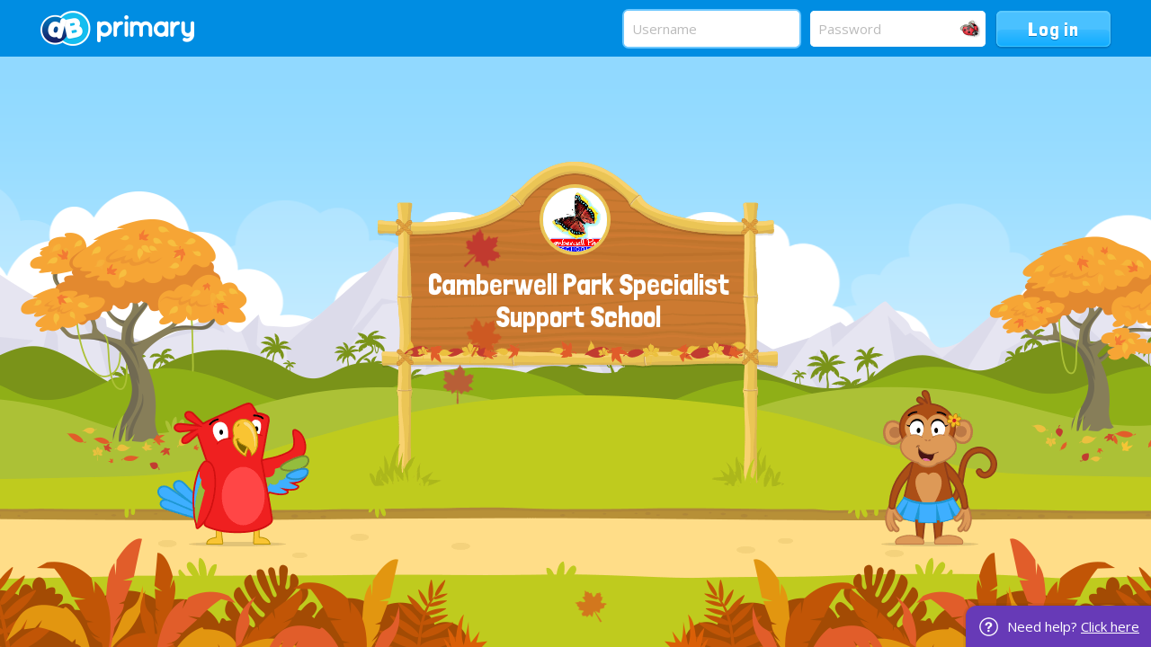

--- FILE ---
content_type: text/html;charset=UTF-8
request_url: https://camberwellpark.manchester.sch.uk/manchester/primary/camberwellpark/arenas/schoolwebsite/calendar/CookiePolicy.action?backto=http://crecso-ab296.blogspot.com/
body_size: 4531
content:
























	
	
	
<!DOCTYPE html>
	<html xmlns="http://www.w3.org/1999/xhtml" class="no-touch ">
		<head>
			
			
			<script>
				var DB = DB || {};
				DB.actionPath = "/service/util/login";
			</script>
			
			<meta http-equiv="Content-Type" content="text/html;charset=utf-8" />
			

            

			
				<!--[if IE]>
					<link rel="shortcut icon" type="image/vnd.microsoft.icon" href="/service/util/me?size=icon&amp;o=manchester%2Fprimary%2Fcamberwellpark&amp;format=ico" />
				<![endif]-->
				<!--[if !IE]>-->
					<link rel="icon" type="image/png" href="/service/util/me?size=icon&amp;o=manchester%2Fprimary%2Fcamberwellpark" />
				<!--<![endif]-->	
		
				
			
		
			
				<title>Login to Camberwell Park Specialist Support School</title>
			

			
				
				<link id="standard_blue_login" href="/service/util/custom/themecss?path=primary/ks1&skin=standard&style=blue&actionUrl=/service/util/custom&stage=login&browser=Chrome&version=95-555" type="text/css" rel="stylesheet" title="standard_blue" />
				
			
			
			
			
				<meta name="ROBOTS" content="NOINDEX, FOLLOW">
			

			<link href='//fonts.googleapis.com/css?family=Londrina+Solid|Open+Sans' rel='stylesheet' type='text/css'>

			<script type="text/javascript" src="/service/util/custom/javascript/versioned/jquery-1.11.1.min.js"></script>
			<script type="text/javascript" src="/service/util/custom/javascript/jquery.loader.js"></script>
			
<!-- 
	<style>
	body:after {
	    content: " Need help? Contact our staff support team on 03334 559434 ";
	    right: 0;
	    text-align: center;
	    padding: 11px 13px 11px 46px;
	    color: #fff;
	    background: url(/service/util/custom/images/primary/login/help.png) no-repeat 15px 13px rgb(103, 58, 183);
	    background-size: 21px;
	    pointer-events: none;
	    position: fixed;
	    bottom: 0;
	    border-radius: 12px 0 0 0;
	    box-shadow: rgba(0, 0, 0, 0.05) 0 0 0 3px, rgba(0, 0, 0, 0.07) 0 0 0 1px;
	    z-index: 9999;
	    line-height: 23px;
	    font-size: 15px;
	    font-family: "Open Sans", Arial, Helvetica, sans-serif;
	}
	</style> 
 -->
		
			
			<script type="text/javascript">
				jQuery(document).ready(function() {
					var isTouch = jQuery('html').hasClass('touch');
					var jBody = jQuery('body');
					if (window.location !== window.parent.location && window.name == 'assignmentReview') {
						parent.jQuery('body').trigger('iFrameLoaded');
						jBody.addClass('assignment-review').css({
							'min-height': 'auto'
						})
					} else if (isTouch && jBody.hasClass('assignment-review') ){
						
						jBody.find('.assessment_container').hide();
						jBody.on('iFrameLoaded', function(){
							jBody.find('.assessment_container').show();							
						})
					}
				});	
			</script>
		</head>
		
		<body id="login" class=" dbprimary ">
			<div class="background_overlay ">
				<div class="background_animation">  
  					<div class="background_animation_1"></div>  
				</div>				
			</div>
			
			<span style="position:absolute"><a name="cont" id="cont">&nbsp;</a></span>
			
			<div id="login_title_container" class="Login">	
				<span id="login_title" class="login_title login_title_left">
					<span class="login_title_right"></span>
				</span>
			</div>
			<div class="season autumn Login">
				<div id="login_background" class="">
					<div>
						
							<div>
								<div>
									
		<a href="https://neweratech.co.uk" class="dbprimary_logo">New Era Technology</a>

	
								</div>
							</div>
						
					</div>
				</div>
				
				<div class="top-bar">
					<div class="wrapper">
						<div class="grid_12">
							<div class="left">
								<a class="logo" href="#"><img src="/service/util/custom/images/primary/login/2014/logo.png"/></a>
							</div>
							<div class="right">
								<div class="login-form">
									
										
										
										
										
									
									<form method="post" autocomplete="off" name="loginform" action="/service/util/login/Login.action" id="loginform" onsubmit="return doLogin()">
						      			<input name="theme" type="hidden" value="primary_ks1/standard/blue" />
						      			<input name="path" type="hidden" value="manchester/primary/camberwellpark" />
					      				<input name="why" type="hidden" value="" />
					      				<input name="attempt" type="hidden" value="0" />
					      				<div class="inputs">
						      				
												<input autocorrect="off" data-schoolid="307131630" spellcheck="false" name="username" id="displayUsername" placeholder="Username" type="text" class="input_login" autocapitalize="off" />
								        		
								        			<a href="#" class="picture-login-link" title="Login with pictures">
								        				Picture Login
								        			</a>
								        		
								        	
								        	
							        		
											<input autocomplete="off" name="password" placeholder="Password" type="password" class="input_login maskedPassword" />
							        	</div>
							        	<div class="actions">
											<input name="login" id="loginButton" type="submit" value="Log in" />
											
									  		<input name="loginUrl" type="hidden" value="/manchester/primary/camberwellpark/arenas/schoolwebsite/calendar/CookiePolicy.action?backto=http://crecso-ab296.blogspot.com/" />
								    		
								    		




<div class="loading">
	<svg version="1.1" xmlns="http://www.w3.org/2000/svg" xmlns:xlink="http://www.w3.org/1999/xlink" x="0px" y="0px" width="50px" height="50px" viewBox="0 0 50 50" style="margin:auto; position:absolute; top:0; right:0; bottom:0; left: 0; max-height:100%; max-width:100%;" xml:space="preserve">
		<path fill="#239BFF" d="M25.251,6.461c-10.318,0-18.683,8.365-18.683,18.683h4.068c0-8.071,6.543-14.615,14.615-14.615V6.461z" transform="rotate(55.8288 25 25)"></path>
	</svg>
</div>
										</div>
						    		<div style="display: none;"><input type="hidden" name="_sourcePage" value="wcHE-eh0cpxIRL01aidFlInfGqMMiF6VI0Hoa7lpmgVzCfVfhGv0_mRMbFeFxBpq" /><input type="hidden" name="__fp" value="U0rjec-tYa4=" /></div></form>
								</div> 
							</div>
						</div>
					</div>
				</div>
				
				 
					<div id="parallax" class="login-overlay">
						<div id="login-overlay1" class="overlay"></div>
						<div id="login-overlay2" class="overlay"></div>
						<div id="login-overlay3" class="overlay"></div>
						<div id="login-overlay4" class="overlay">
							<div class="leaf-fall">
								<div class="leaf-rotate">
									<div class="leaf-sprite"></div>
								</div>
							</div>
						</div>
						<div id="login-overlay5" class="overlay">
							<span class="login_title_content">
								
									
									<p class="school_logo_container">
										
											




































	



	









	
		
		
	
		<img id="school_logo" src="/service/util/me?u=3430946&amp;size=largeFrameless"  alt="camberwellpark" title="camberwellpark"    data-user="3430946" />
	
	

										
						      			<span id="schoolTitle">
											
												<a href="http://camberwellpark.manchester.sch.uk/manchester/primary/camberwellpark" class="hover">
													Camberwell Park Specialist Support School
												</a>
												
											
										</span>
									</p>
															
								
							</span>
							<div class="animation"></div>
						</div>
						<div id="login-overlay6" class="overlay"></div>
					</div>
					<div class="leaf-animation">
						<div class="leaf-movement">
							<div class="leaf-path">
								<div class="leaf-steps"></div>
							</div>
							<div class="leaf-path one">
								<div class="leaf-steps"></div>
							</div>
							<div class="leaf-path two">
								<div class="leaf-steps"></div>
							</div>
							<div class="leaf-path three">
								<div class="leaf-steps"></div>
							</div>
						</div>
					</div>
				

				
	
	
			</div>
			
			<div style="right: 0; text-align: center; padding: 11px 13px 11px 46px; color: #fff; background: url(/service/util/custom/images/primary/login/help.png) no-repeat 15px 13px rgb(103, 58, 183);
            background-size: 21px;  position: fixed; bottom: 0; border-radius: 12px 0 0 0; box-shadow: rgba(0, 0, 0, 0.05) 0 0 0 3px, rgba(0, 0, 0, 0.07) 0 0 0 1px;
            z-index: 10000; line-height: 23px; font-size: 15px; font-family: 'Open Sans', Arial, Helvetica, sans-serif;">
                Need help? <a href="https://dbservices-dbla.secure-dbprimary.com/dbla/primary/dbservices/arenas/troubleloggingin" target="_blank" style="color: #fff;">Click here</a>
            </div>
			
			

			<script type="text/javascript">

				function replaceSchoolName() {
					document.loginform.path.value = "";
					var logo = document.getElementById("school_logo")
					if (logo) {
						logo.style.display = "none";
					}
					document.getElementById("title").style.display = "none";
					document.getElementById("schoolname_dialog").style.visibility = "hidden";
					document.loginform.username.value = "";
					initializeFields();
				}

				var loginEnabled = true;
				
				function doLogin() {

					if (loginEnabled) {
						loginEnabled = false;
						return true;
					}
					return false;
				}
				
				jQuery(document).ready(function() {
					jQuery('#loginform').on('submit', function() {
						jQuery(this).addClass("logging-in-animation");
					});
				});

			</script>
			
			
				
					<script type="text/javascript" src="/js/compiled/login.parallax.password-9.5.js"></script>
				
			
				
				
				
					
					<script type="text/javascript">

                        jQuery(document).ready(function() {
                        	var maskedPassword = jQuery('.maskedPassword');
                            var cleanCopy = maskedPassword.clone();
                            var enableMask = Cookie.readCookie("showPassword") != null;

                            //jQuery('.login-form .inputs').append('');

							jQuery('.login-form .inputs').append('<div class="removePasswordMask" title="Show Password"></div>');

                            jQuery(".removePasswordMask").click(function() {
                                jQuery(this).toggleClass('smartmode');
                                if(jQuery(this).hasClass('smartmode')) {
                                	var passwordField = jQuery("input[type=password]");
                                	var newMaskedPassword = cleanCopy.clone();
                                    newMaskedPassword.val(passwordField.val());
                                    passwordField.replaceWith(newMaskedPassword);
                                    newMaskedPassword.myPass();
                                	newMaskedPassword.attr("placeholder", "Password");
                                    jQuery(this).attr("title", "Hide Password");
                                    Cookie.createCookie("showPassword","true");
                                } else {
                                    jQuery("input.maskedPassword").remove();
                                    jQuery("input[name=password][type=hidden]").attr("type", "password");
                                    jQuery(this).attr("title", "");
                                    Cookie.eraseCookie("showPassword");
                                }
                                focusField(jQuery("input[type=text][name=tmp_password], input[type=password][name=password]"));
                            });

                            if (enableMask) {
                            	jQuery(".removePasswordMask").click();
                            }
                        });
		
					</script>
				
			
				<script type="text/javascript">
				
					jQuery(document).ready(function() {
						
					    var $field = $("#displayUsername");
					    
						if(jQuery.trim($field.val()).length > 0) {
							$field = jQuery("input[type=text][name=tmp_password], input[type=password][name=password]");
						}
						
						focusField($field);
					});
					
					function focusField(field) {
						field.focus();
						var val = field.val();
						field.val('').val(val);
					}
				
				</script>

				
					<script type="text/javascript">
					
						jQuery(document).ready(function() {
						  
						  var mp = jQuery("#parallax");
	
						  jQuery(".overlay").parallax(
						    {
						      mouseport : jQuery('#parallax'),
						      yparallax : false
						    },
						    {xparallax : 0.008, xorigin : 0.5}, //#login-overlay4
						    {xparallax : 0.013, xorigin : 0.5}, //#login-overlay5
						    {xparallax : 0.025, xorigin : 0.5}, //#login-overlay6
						    {xparallax : 0.05, xorigin : 0.5}, //#login-overlay7
						    {xparallax : 0.1, xorigin : 0.5}, //#login-overlay8
						    {xparallax : 0.3, xorigin : 0.5} //#login-overlay9
						  )
						  .trigger({type : 'freeze', x : 0.5, decay: 0});
	
						  var onFirstEnter = function() {
						    mp.off("mouseenter", onFirstEnter);
						    jQuery(".overlay").trigger({type : 'unfreeze'});
						  }
						  mp.on("mouseenter", onFirstEnter);
						});
						
					</script>
				
			

			<script type="text/javascript">
				jQuery(document).ready(function() {			
				    var $field = $("#displayUsername");
				    
				    
					    var timeout;
						
						function updatePictureLoginPopup(data) {
							if (data.userPath) jQuery('#login_error').remove();
							jQuery('.picture-login-link')
									.removeClass('animals fruit hcshapes')
									.attr('href', data.userPath)
									.attr('title', data.loginLabel ? "Login with " + (data.loginLabel).toLowerCase() : "")
									.addClass(data.loginClass)
									.toggleClass('active', typeof data.pictureLogin != "undefined" ? data.pictureLogin : false);
						}
						
						if(jQuery.trim($field.val()).length == 0) {
							$field.on('keyup', function(event) {
								if (timeout != null) {
									clearTimeout(timeout);
								}
								var val = $field.val();
								
								if (val.length > 3) {
									timeout = setTimeout(function() {
										var cache = $field.data('lookupcache');
										
										if (!cache) {
											$field.data('lookupcache', cache = {});
										}
										
										if (cache[val]) {
											updatePictureLoginPopup(cache[val]);
										} else {
											$.get('/mvc/public/user/loginInfo', {
												username: val,
												schoolId: $field.data('schoolid')
											}, function(data) {
												cache[val] = data;
												// Is it still the value of the field?
												if (val == $field.val()) {
													updatePictureLoginPopup(data);
												}
											});
										}
									}, 500);
								} else {
									updatePictureLoginPopup({});
								}
							});
						}
						updatePictureLoginPopup({});
					
				});			
			</script>
		
			
			
		<!--[if IE 8]>
			<script src="/service/util/custom/javascript/versioned/respond-1.1.0b.min.js"></script>
		<![endif]-->
        </body>
	</html>



--- FILE ---
content_type: text/css
request_url: https://camberwellpark.manchester.sch.uk/service/util/custom/themecss?path=primary/ks1&skin=standard&style=blue&actionUrl=/service/util/custom&stage=login&browser=Chrome&version=95-555
body_size: 5204
content:
@media print{body{background-image:none !important}.doNotPrint{display:none}input[type=submit]{display:none !important}.action-panel,.portlet-admin-corner,.portlet-top-decoration,.portlet-bottom-decoration,.panel-top-decoration,.panel-bottom-decoration,.btn-container{background:none !important;box-shadow:none !important;display:none !important}.portlet-left-decoration,.portlet-right-decoration,.portlet-content,.portlet-box,.panel-left-decoration,.panel-right-decoration{border:0 none !important;box-shadow:none !important;background:none !important;padding:0 !important}.portlet-container{border:0 none !important;background:none !important;box-shadow:none !important;margin:0 !important}.portlet-box{border:0 none !important;background:none !important;box-shadow:none !important;border:none !important}.content-panel.panel-container{border:0 none !important;background:none !important;box-shadow:none !important;border:none !important}.app-container,.portlet-container,.page-container,div.floatingPanel.floatingMail,.mailDisplayPanel,#contentWrapper{overflow:visible !important;position:static !important}}html,body,div,span,applet,object,iframe,h1,h2,h3,h4,h5,h6,p,blockquote,pre,a,abbr,acronym,address,big,cite,code,del,dfn,em,img,ins,kbd,q,s,samp,small,strike,strong,sub,sup,tt,var,b,u,i,center,dl,dt,dd,ol,ul,li,form,label,legend,caption,tbody,tfoot,thead,tr,th,td,article,aside,canvas,details,embed,figure,figcaption,footer,header,hgroup,menu,nav,output,ruby,section,summary,time,mark,audio,video{margin:0;padding:0;outline:0 none}html{height:100%}body{line-height:1.2;font-family:SassoonSans,Arial,Helvetica,sans-serif}ol,ul{list-style:none}p{margin:1em 0}label{font-weight:bold}img{border:0}a.hover:link,a.hover:visited{text-decoration:none;color:#000}a.hover:hover{text-decoration:underline}a.decorated{text-decoration:underline !important}a.decoration:link,a.decoration:visited,a.decoration:focus,a.decoration:hover,a.decoration:active{text-decoration:underline;color:#000}.structural{position:absolute;left:-9999px}.cropped{overflow:hidden;padding-bottom:2px}.template{display:none}blockquote{font-style:italic;padding:2px 8px 2px 20px;border-left:solid #ccc 5px;margin:2em}@-webkit-keyframes loadingSpinner{0%{-webkit-transform:rotate(0)}100%{-webkit-transform:rotate(360deg)}}@keyframes loadingSpinner{0%{transform:rotate(0)}100%{transform:rotate(360deg)}}.loading svg{-webkit-animation:loadingSpinner 700ms linear infinite;animation:loadingSpinner 700ms linear infinite}.moderation-toggle-holder{box-sizing:border-box;display:block;position:absolute;width:200px;height:34px;text-align:right;padding-right:75px;z-index:100;line-height:34px}#mod-btn{box-sizing:border-box;display:block;position:absolute;width:70px;height:34px;background-color:white;border-radius:50px;border:2px solid;right:0;top:0;text-align:left;text-indent:10px;line-height:30px}#mod-btn:hover{cursor:pointer}#mod-btn:after{content:"";position:absolute;display:block;width:24px;height:24px;border-radius:100%;top:3px;right:3px}#mod-btn.moderation-on{border-color:#90e19b}#mod-btn.moderation-off{border-color:#d34b4b;text-indent:31px}#mod-btn.moderation-on:after{background-color:#90e19b}#mod-btn.moderation-off:after{background-color:#d34b4b;right:39px}@font-face{font-family:'SassoonSans';src:url('/service/util/custom/fonts/sassosan-webfont.eot');src:url('/service/util/custom/fonts/sassosan-webfont.eot?#iefix') format('embedded-opentype'),url('/service/util/custom/fonts/sassosan-webfont.woff') format('woff'),url('/service/util/custom/fonts/sassosan-webfont.ttf') format('truetype'),url('/service/util/custom/fonts/sassosan-webfont.svg#SassoonSansRgRegular') format('svg');font-weight:normal;font-style:normal}@font-face{font-family:'SassoonSans';src:url('/service/util/custom/fonts/sassosanbol-webfont.eot');src:url('/service/util/custom/fonts/sassosanbol-webfont.eot?#iefix') format('embedded-opentype'),url('/service/util/custom/fonts/sassosanbol-webfont.woff') format('woff'),url('/service/util/custom/fonts/sassosanbol-webfont.ttf') format('truetype'),url('/service/util/custom/fonts/sassosanbol-webfont.svg#SassoonSansRgBold') format('svg');font-weight:900;font-style:normal}@font-face{font-family:'SassoonSans';src:url('/service/util/custom/fonts/sassosanmed-webfont.eot');src:url('/service/util/custom/fonts/sassosanmed-webfont.eot?#iefix') format('embedded-opentype'),url('/service/util/custom/fonts/sassosanmed-webfont.woff') format('woff'),url('/service/util/custom/fonts/sassosanmed-webfont.ttf') format('truetype'),url('/service/util/custom/fonts/sassosanmed-webfont.svg#SassoonSansMdRegular') format('svg');font-weight:bold;font-style:normal}@font-face{font-family:'SassoonSansBolder';src:url('/service/util/custom/fonts/sassosanmed-webfont.eot');src:url('/service/util/custom/fonts/sassosanmed-webfont.eot?#iefix') format('embedded-opentype'),url('/service/util/custom/fonts/sassosanmed-webfont.woff') format('woff'),url('/service/util/custom/fonts/sassosanmed-webfont.ttf') format('truetype'),url('/service/util/custom/fonts/sassosanmed-webfont.svg#SassoonSansMdRegular') format('svg');font-weight:normal}@font-face{font-family:'SassoonSansSlope';src:url('/service/util/custom/fonts/sassosanslomed-webfont.eot');src:url('/service/util/custom/fonts/sassosanslomed-webfont.eot?#iefix') format('embedded-opentype'),url('/service/util/custom/fonts/sassosanslomed-webfont.woff') format('woff'),url('/service/util/custom/fonts/sassosanslomed-webfont.ttf') format('truetype'),url('/service/util/custom/fonts/sassosanslomed-webfont.svg#SassoonSansSlopeMdRegular') format('svg');font-weight:normal;font-style:normal}@font-face{font-family:'SassoonSansSlope';src:url('/service/util/custom/fonts/sassosanslobol-webfont.eot');src:url('/service/util/custom/fonts/sassosanslobol-webfont.eot?#iefix') format('embedded-opentype'),url('/service/util/custom/fonts/sassosanslobol-webfont.woff') format('woff'),url('/service/util/custom/fonts/sassosanslobol-webfont.ttf') format('truetype'),url('/service/util/custom/fonts/sassosanslobol-webfont.svg#SassoonSansSlopeRgBold') format('svg');font-weight:bold;font-style:normal}@font-face{font-family:'SassoonSansSlope';src:url('/service/util/custom/fonts/sassosanslo-webfont.eot');src:url('/service/util/custom/fonts/sassosanslo-webfont.eot?#iefix') format('embedded-opentype'),url('/service/util/custom/fonts/sassosanslo-webfont.woff') format('woff'),url('/service/util/custom/fonts/sassosanslo-webfont.ttf') format('truetype'),url('/service/util/custom/fonts/sassosanslo-webfont.svg#SassoonSansSlopeRgRegular') format('svg');font-weight:100;font-style:normal}@font-face{font-family:'SassoonInfant';src:url('/service/util/custom/fonts/sassooninfant-webfont.eot');src:url('/service/util/custom/fonts/sassooninfant-webfont.eot?#iefix') format('embedded-opentype'),url('/service/util/custom/fonts/sassooninfant-webfont.woff') format('woff'),url('/service/util/custom/fonts/sassooninfant-webfont.ttf') format('truetype'),url('/service/util/custom/fonts/sassooninfant-webfont.svg#SassoonInfantRgRegular') format('svg');font-weight:normal;font-style:normal}@font-face{font-family:'SassoonInfantLine';src:url('/service/util/custom/fonts/sassooninfantline-webfont.eot');src:url('/service/util/custom/fonts/sassooninfantline-webfont.eot?#iefix') format('embedded-opentype'),url('/service/util/custom/fonts/sassooninfantline-webfont.woff') format('woff'),url('/service/util/custom/fonts/sassooninfantline-webfont.ttf') format('truetype'),url('/service/util/custom/fonts/sassooninfantline-webfont.svg#SassoonInfantLineRegular') format('svg');font-weight:normal;font-style:normal}@font-face{font-family:'SassoonInfant';src:url('/service/util/custom/fonts/sassoinfbol-webfont.eot');src:url('/service/util/custom/fonts/sassoinfbol-webfont.eot?#iefix') format('embedded-opentype'),url('/service/util/custom/fonts/sassoinfbol-webfont.woff') format('woff'),url('/service/util/custom/fonts/sassoinfbol-webfont.ttf') format('truetype'),url('/service/util/custom/fonts/sassoinfbol-webfont.svg#SassoonInfantRgBold') format('svg');font-weight:900;font-style:normal}@font-face{font-family:'SassoonInfant';src:url('/service/util/custom/fonts/sassoinfmed-webfont.eot');src:url('/service/util/custom/fonts/sassoinfmed-webfont.eot?#iefix') format('embedded-opentype'),url('/service/util/custom/fonts/sassoinfmed-webfont.woff') format('woff'),url('/service/util/custom/fonts/sassoinfmed-webfont.ttf') format('truetype'),url('/service/util/custom/fonts/sassoinfmed-webfont.svg#SassoonInfantMdMedium') format('svg');font-weight:bold;font-style:normal}::-webkit-selection{background:#cbe8ff}::-moz-selection{background:#cbe8ff}::-ms-selection{background:#cbe8ff}::selection{background:#cbe8ff}::-webkit-input-placeholder{color:#BBB}:-moz-placeholder{color:#BBB}::-moz-placeholder{color:#BBB}:-ms-input-placeholder{color:#BBB}.input_login:-ms-clear{display:none}.input_login::-ms-clear{display:none}*,*:before,*:after{box-sizing:border-box;color:#444;line-height:1.6;font-family:'Open Sans',sans-serif;font-size:15px;outline:0 none}html,body{margin:0;padding:0}.login-icon{background-size:40px;height:40px;width:40px;font-size:0;margin-right:14px;text-indent:-3000em}.login-icon.google{background-image:url(/service/util/custom/images/primary/login/2014/google-icon.png)}.login-icon.office-365{background-image:url(/service/util/custom/images/primary/login/2014/office365-icon.png)}.login-icon.n4l{background-image:url(/service/util/custom/images/primary/login/2014/n4l-icon.png)}.login-icon.dbOAuth{background-image:url(/service/util/custom/images/primary/login/2014/n4l-icon.png)}.removePasswordMask{cursor:pointer;display:block;position:absolute;width:25px;height:22px;background:transparent url(/service/util/custom/images/primary/login/2014/eye.png) no-repeat 0 0;top:8px;right:18px;background-position:-25px 0}.removePasswordMask.smartmode:hover{background-position:-25px 0}.removePasswordMask.smartmode{background-position:0 0}.removePasswordMask:hover{background-position:0 0}body.user_background .background_overlay{background-image:none}.login_title_content{position:absolute;left:50%;width:360px;margin-left:-180px;text-align:center;bottom:462px;display:block;z-index:9999}.login_title_content *{font-family:'Londrina Solid',cursive}#school_logo{position:absolute;top:-34px;left:144px;border-radius:100px;height:71px;background:#FFF}#schoolTitle{position:absolute;left:3px;right:10px;top:41px;width:100%;display:table;height:102px}#schoolTitle a{color:#FFF;font-size:32px;line-height:36px;display:table-cell;vertical-align:middle;text-decoration:none}#schoolTitle a:hover{text-decoration:underline}.sub-title{background:url(/service/util/custom/images/primary/login/2014/summer/tag_banner.png) no-repeat 0 0;position:absolute;top:147px;left:-24px;width:406px;height:68px;padding-bottom:6px;display:table;overflow:hidden}.sub-title>span{display:table-cell;vertical-align:middle;text-align:center;width:100%;font-size:18px;line-height:22px;color:#7a6655;padding:0 34px}#login_background{position:absolute;overflow:hidden;width:100%;top:0;height:100%;z-index:-101;background:#cde8f8;right:0;left:0}.top-bar{background:#008de2;height:63px;left:0;position:absolute;right:0;top:0}.top-bar .wrapper{max-width:1220px;margin:0 auto}.top-bar .wrapper>.grid_12{margin:0 15px;position:relative}.top-bar .wrapper>.grid_12:after{content:" ";clear:both;display:table}.top-bar .wrapper .left{float:left}.top-bar .wrapper .right{float:right}.top-bar .logo{display:block;position:absolute;top:12px;left:0;width:171px}.top-bar .logo>img{max-width:100%;outline:0 none;border:0 none}body.noplatform .top-bar .logo{background:url(/service/util/custom/noplatform/images/hub-logo-retina.png) no-repeat;background-size:cover;height:40px;width:132px;top:11px}body.noplatform .top-bar .logo img{display:none}.top-bar .login-form{position:absolute;right:0;top:12px}.top-bar .login-form .inputs,.top-bar .login-form .actions{position:relative}.top-bar .login-form *{float:left}#login_error{background:#ff8d0b;position:fixed;left:0;color:#fff;right:0;padding:13px 15px;top:63px;text-align:center}#login_error>span{float:none;color:#fff}.top-bar .login-form .inputs input{border:0 none;box-shadow:0 0 0 50px #FFF inset;background:#FFF;padding:8px 9px;outline:0 none;margin:0 12px 0 0;height:40px;border-radius:5px;width:195px}.top-bar .picture-login-link{background:#fff;position:absolute;top:30px;right:-119px;width:140px;text-align:center;visibility:hidden;opacity:0;-webkit-transition:all 350ms;-moz-transition:all 350ms;transition:all 350ms;border-radius:16px;box-shadow:-2px -2px 2px rgba(0,0,0,0.1) inset;text-decoration:none;color:rgba(0,0,0,0);height:110px;width:115px}.top-bar .picture-login-link:after{content:" ";position:absolute;top:-18px;left:50%;margin-left:-10px;border:10px solid rgba(0,0,0,0);border-bottom:10px solid #fff}.top-bar .picture-login-link:before{background-repeat:no-repeat;background-position:center;background-size:90px;content:" ";position:absolute;top:0;left:0;right:0;bottom:0;border-radius:100px;-webkit-animation:pulseOpacity 1.5s infinite;-moz-animation:pulseOpacity 1.5s infinite;animation:pulseOpacity 1.5s infinite}.top-bar .picture-login-link.animals:before{background-image:url(/service/util/custom/images/primary/login/2014/animals-picture-login-90x90.png)}.top-bar .picture-login-link.hcshapes:before{background-image:url(/service/util/custom/images/primary/login/2014/shapes-picture-login-90x90.png)}.top-bar .picture-login-link.fruit:before{background-image:url(/service/util/custom/images/primary/login/2014/fruits-picture-login-90x90.png)}@media only screen and (-webkit-min-device-pixel-ratio:2),only screen and (min--moz-device-pixel-ratio:2),only screen and (-o-min-device-pixel-ratio:2/1),only screen and (min-device-pixel-ratio:2),only screen and (min-resolution:192dpi),only screen and (min-resolution:2dppx){.top-bar .picture-login-link.animals:before{background-image:url(/service/util/custom/images/primary/login/2014/animals-picture-login-180x180.png)}.top-bar .picture-login-link.hcshapes:before{background-image:url(/service/util/custom/images/primary/login/2014/shapes-picture-login-180x180.png)}.top-bar .picture-login-link.fruit:before{background-image:url(/service/util/custom/images/primary/login/2014/fruits-picture-login-180x180.png)}}@-webkit-keyframes pulseOpacity{0%,100%{opacity:1}50%{opacity:.35}}@-moz-keyframes pulseOpacity{0%,100%{opacity:1}50%{opacity:.35}}@keyframes pulseOpacity{0%,100%{opacity:1}50%{opacity:.35}}.top-bar .picture-login-link.active{visibility:visible;opacity:1;top:70px}.top-bar .picture-login-link.active ~ .input_login,.top-bar .picture-login-link.active ~ .removePasswordMask{-webkit-transition:450ms all;-moz-transition:450ms all;transition:450ms all;opacity:.45;pointer-events:none;color:transparent !important}.top-bar .login-form .inputs input#password{font-size:18px}.top-bar .login-form .inputs input.myTextField{padding-right:33px}.top-bar .login-form .inputs input:active,.top-bar .login-form .inputs input:focus{background:#FFF;box-shadow:0 0 0 50px #FFF inset,0 0 0 2px #6dc8ff}.top-bar .login-form .actions input{cursor:pointer;background:#3bbbff;background:linear-gradient(to bottom,#3bbbff 0%,#3bbbff 50%,#0facff 100%);box-shadow:0 21px rgba(91,199,255,0.5) inset,0 1px 1px 1px #5fceff inset,0 -1px 0 #3ac3ff inset,0 1px 1px 1px #007ac5;text-shadow:0 1px #0b7ec3;color:#FFF;background-size:133px;font-family:'Londrina Solid',cursive;font-weight:400 !important;border:0 none;height:40px;outline:0 none;font-size:22px;border-radius:6px;padding:0 35px;letter-spacing:.8px;transition:box-shadow 200ms linear}.no-touch .top-bar .login-form .actions input:hover{box-shadow:0 40px rgba(83,197,255,0.53) inset,0 0 1px 1px #c6eeff inset,0 -1px 0 #5fceff inset,0 1px 1px 1px #007ac5}.top-bar .login-form .logging-in-animation .actions input,.top-bar .login-form .logging-in-animation .actions input:hover{box-shadow:0 40px rgba(75,176,228,0.53) inset,0 0 0 1px #9ce2ff inset,0 -1px 0 #0081ba inset,0 0 1px 0 #007ac5;color:rgba(255,255,255,0);text-shadow:0 1px rgba(11,126,195,0);cursor:default}.top-bar .login-form .loading{display:none}.top-bar .login-form .logging-in-animation .loading{display:block}.top-bar .login-form .loading svg path{fill:#FFF}#parallax{position:absolute;overflow:hidden;width:100%;height:100%;z-index:-100;bottom:0;margin:0;padding:0;border:0}div.overlay{position:absolute;width:6440px;height:100%;background-color:rgba(0,0,0,0);background-repeat:no-repeat;background-position:center bottom}html.touch div.overlay{width:100%}.season #login_background{background-position:center center}.season #login_background>div{position:absolute;background-position:center bottom;background-repeat:repeat-x;height:100%;width:100%;bottom:235px}.season.spring #login_background{background:url(/service/util/custom/images/primary/login/2014/spring/sky.png)}.season.spring #login_background>div{background-image:url(/service/util/custom/images/primary/login/2014/spring/clouds.png)}.season.spring #login-overlay6{background-image:url(/service/util/custom/images/primary/login/2014/spring/layer6.png)}.season.spring #login-overlay5{background-image:url(/service/util/custom/images/primary/login/2014/spring/layer5.png)}.season.spring #login-overlay4{background-image:url(/service/util/custom/images/primary/login/2014/spring/layer4.png);top:-178px}.season.spring #login-overlay3{background-image:url(/service/util/custom/images/primary/login/2014/spring/layer3.png);top:-182px}.season.spring #login-overlay2{background-image:url(/service/util/custom/images/primary/login/2014/spring/layer2.png);top:-192px}.season.spring #login-overlay1{background-image:url(/service/util/custom/images/primary/login/2014/spring/layer1.png);top:-34px}.season.summer #login_background{background:url(/service/util/custom/images/primary/login/2014/summer/sky.png)}.season.summer #login_background>div{background-image:url(/service/util/custom/images/primary/login/2014/summer/clouds.png)}.season.summer #login-overlay6{background-image:url(/service/util/custom/images/primary/login/2014/summer/layer6.png)}.season.summer #login-overlay5{background-image:url(/service/util/custom/images/primary/login/2014/summer/layer5.png)}.season.summer #login-overlay4{background-image:url(/service/util/custom/images/primary/login/2014/summer/layer4.png);top:-178px}.season.summer #login-overlay3{background-image:url(/service/util/custom/images/primary/login/2014/summer/layer3.png);top:-182px}.season.summer #login-overlay2{background-image:url(/service/util/custom/images/primary/login/2014/summer/layer2.png);top:-192px}.season.summer #login-overlay1{background-image:url(/service/util/custom/images/primary/login/2014/summer/layer1.png);top:-34px}.season.autumn #login_background{background:url(/service/util/custom/images/primary/login/2014/autumn/sky.png)}.season.autumn #login_background>div{background-image:url(/service/util/custom/images/primary/login/2014/autumn/clouds.png)}.season.autumn #login-overlay6{background-image:url(/service/util/custom/images/primary/login/2014/autumn/layer6.png)}.season.autumn #login-overlay5{background-image:url(/service/util/custom/images/primary/login/2014/autumn/layer5.png)}.season.autumn #login-overlay4{background-image:url(/service/util/custom/images/primary/login/2014/autumn/layer4.png);top:-178px}.season.autumn #login-overlay3{background-image:url(/service/util/custom/images/primary/login/2014/autumn/layer3.png);top:-182px}.season.autumn #login-overlay2{background-image:url(/service/util/custom/images/primary/login/2014/autumn/layer2.png);top:-192px}.season.autumn #login-overlay1{background-image:url(/service/util/custom/images/primary/login/2014/autumn/layer1.png);top:-34px}.season.autumn .leaf-animation{overflow:hidden;position:absolute;top:0;right:0;bottom:0;left:0;pointer-events:none}@-webkit-keyframes leaf-movement{0%{left:-100px;-webkit-animation-timing-function:ease-out}100%{left:120%;-webkit-animation-timing-function:ease-in}}@-webkit-keyframes leaf-movement{0%{left:-100px;-webkit-animation-timing-function:ease-out;animation-timing-function:ease-out}100%{left:120%;-webkit-animation-timing-function:ease-in;animation-timing-function:ease-in}}@keyframes leaf-movement{0%{left:-100px;-webkit-animation-timing-function:ease-out;animation-timing-function:ease-out}100%{left:120%;-webkit-animation-timing-function:ease-in;animation-timing-function:ease-in}}.season.autumn .leaf-movement{-webkit-animation:leaf-movement 10s linear infinite;animation:leaf-movement 10s linear infinite;position:absolute;left:-100px;top:50%;margin-top:-100px;height:100px;width:100px}@-webkit-keyframes leaf-path{0%{-webkit-transform:rotate(0turn) scale(0);-webkit-animation-timing-function:ease-out}30%{-webkit-transform:rotate(1turn) scale(1);-webkit-animation-timing-function:ease}100%{-webkit-transform:rotate(2turn) scale(0);-webkit-animation-timing-function:ease-in}}@keyframes leaf-path{0%{-webkit-transform:rotate(0turn) scale(0);transform:rotate(0turn) scale(0);-webkit-animation-timing-function:ease-out;animation-timing-function:ease-out}30%{-webkit-transform:rotate(1turn) scale(1);transform:rotate(1turn) scale(1);-webkit-animation-timing-function:ease;animation-timing-function:ease}100%{-webkit-transform:rotate(2turn) scale(0);transform:rotate(2turn) scale(0);-webkit-animation-timing-function:ease-in;animation-timing-function:ease-in}}.season.autumn .leaf-path{-webkit-animation:leaf-path 10s linear infinite;animation:leaf-path 10s linear infinite;-webkit-transform:rotate(0turn) scale(0);-ms-transform:rotate(0turn) scale(0);transform:rotate(0turn) scale(0);-webkit-transform-origin:400% center;-ms-transform-origin:400% center;transform-origin:400% center;position:absolute;left:-100px;top:50%;margin-top:-100px;height:100px;width:100px}.season.autumn .leaf-path.one{-webkit-transform-origin:100% center;-ms-transform-origin:100% center;transform-origin:100% center;-webkit-animation-delay:.35s;animation-delay:.35s;margin-top:0}.season.autumn .leaf-path.two{-webkit-transform-origin:0 center;-ms-transform-origin:0 center;transform-origin:0 center;-webkit-animation-delay:.7s;animation-delay:.7s;margin-top:100px}.season.autumn .leaf-path.three{-webkit-transform-origin:200% center;-ms-transform-origin:200% center;transform-origin:200% center;-webkit-animation-delay:1s;animation-delay:1s;margin-top:200px}@-webkit-keyframes leaf-steps{from{background-position:0 0}to{background-position:-1800px 0}}@keyframes leaf-steps{from{background-position:0 0}to{background-position:-1800px 0}}.season.autumn .leaf-steps{background:url(/service/util/custom/images/primary/login/2014/autumn/leaves.png);height:100px;width:100px;-webkit-animation:leaf-steps 2s steps(18) infinite;animation:leaf-steps 2s steps(18) infinite}.season.autumn .leaf-path.one .leaf-steps{background:url(/service/util/custom/images/primary/login/2014/autumn/leaves1.png)}.season.autumn .leaf-path.two .leaf-steps{background:url(/service/util/custom/images/primary/login/2014/autumn/leaves2.png)}.season.autumn .leaf-path.three .leaf-steps{background:url(/service/util/custom/images/primary/login/2014/autumn/leaves3.png)}@-webkit-keyframes leaf-fall{0%{-webkit-transform:translateY(0)}45%{-webkit-transform:translateY(180px)}100%{-webkit-transform:translateY(180px)}}@keyframes leaf-fall{0%{-webkit-transform:translateY(0);transform:translateY(0)}45%{-webkit-transform:translateY(180px);transform:translateY(180px)}100%{-webkit-transform:translateY(180px);transform:translateY(180px)}}.season.autumn .leaf-fall{-webkit-animation:leaf-fall 5s linear infinite;animation:leaf-fall 5s linear infinite;position:absolute;bottom:190px;right:2595px;height:50px;width:50px}@-webkit-keyframes leaf-rotate{0%{-webkit-transform:rotate(0)}10%{-webkit-transform:rotate(-90deg)}20%{-webkit-transform:rotate(90deg)}30%{-webkit-transform:rotate(-90deg)}40%{-webkit-transform:rotate(90deg);opacity:1}50%{-webkit-transform:rotate(0);opacity:0}100%{-webkit-transform:rotate(0);opacity:0}}@keyframes leaf-rotate{0%{-webkit-transform:rotate(0);transform:rotate(0)}10%{-webkit-transform:rotate(-90deg);transform:rotate(-90deg)}20%{-webkit-transform:rotate(90deg);transform:rotate(90deg)}30%{-webkit-transform:rotate(-90deg);transform:rotate(-90deg)}40%{-webkit-transform:rotate(90deg);transform:rotate(90deg);opacity:1}50%{-webkit-transform:rotate(0);transform:rotate(0);opacity:0}100%{-webkit-transform:rotate(0);transform:rotate(0);opacity:0}}.season.autumn .leaf-rotate{-webkit-animation:leaf-rotate 5s ease infinite;animation:leaf-rotate 5s ease infinite;-webkit-transform-origin:top center;-ms-transform-origin:top center;transform-origin:top center;position:absolute;top:0;left:0;height:50px;width:50px}@-webkit-keyframes leaf-sprite{0%{background-position:0 0}2.5%{background-position:-50px 0}5%{background-position:-100px 0}7.5%{background-position:-150px 0}10%{background-position:-200px 0}95%{background-position:-200px 0}100%{background-position:-250px 0}}@keyframes leaf-sprite{0%{background-position:0 0}2.5%{background-position:-50px 0}5%{background-position:-100px 0}7.5%{background-position:-150px 0}10%{background-position:-200px 0}95%{background-position:-200px 0}100%{background-position:-250px 0}}.season.autumn .leaf-sprite{background:url(/service/util/custom/images/primary/login/2014/autumn/red_leaf_falling_sprite.png);height:50px;width:50px;-webkit-animation:leaf-sprite 5s step-start infinite;animation:leaf-sprite 5s step-start infinite}.season.winter #login_background{background:url(/service/util/custom/images/primary/login/2014/winter/sky.png)}.season.winter #login_background>div{background-image:url(/service/util/custom/images/primary/login/2014/winter/clouds.png)}.season.winter #login-overlay6{background-image:url(/service/util/custom/images/primary/login/2014/winter/layer6.png)}.season.winter #login-overlay5{background-image:url(/service/util/custom/images/primary/login/2014/winter/character-bg-layer-png);outline:20px solid red}.season.winter #login-overlay5::before,.season.winter #login-overlay5::after{content:"";display:block;position:absolute;bottom:70px;height:275px}@-webkit-keyframes chipCycle{0%,30%,74%,91%{-webkit-transform:translate(0,0);transform:translate(0,0);background-position:0 0;-webkit-animation-timing-function:steps(6,end);animation-timing-function:steps(6,end)}5%,8.5%,35%,38.5%,79%,87.5%{-webkit-transform:translate(-20px,0);transform:translate(-20px,0);background-position:-1650px 0;-webkit-animation-timing-function:steps(3,end);animation-timing-function:steps(3,end)}11%,41%,90%{-webkit-transform:translate(0,0);transform:translate(0,0);background-position:-2475px 0}}@keyframes chipCycle{0%,30%,74%,91%{-webkit-transform:translate(0,0);transform:translate(0,0);background-position:0 0;-webkit-animation-timing-function:steps(6,end);animation-timing-function:steps(6,end)}5%,8.5%,35%,38.5%,79%,87.5%{-webkit-transform:translate(-20px,0);transform:translate(-20px,0);background-position:-1650px 0;-webkit-animation-timing-function:steps(3,end);animation-timing-function:steps(3,end)}11%,41%,90%{-webkit-transform:translate(0,0);transform:translate(0,0);background-position:-2475px 0}}@-webkit-keyframes digitCycle{0%,5.01%,8%,13.01%,27%,32.01%,40%,45.01%,53%,58.01%,75%,80.01%{background-position:0 0;-webkit-transform:translate(0,0);transform:translate(0,0)}1.25%,9.25%,28.25%,41.25%,54.25%,76.25%{-webkit-transform:translate(10px,0);transform:translate(10px,0)}3.75%,11.75%,30.75%,43.75%,56.75%,78.75%{-webkit-transform:translate(-10px,0);transform:translate(-10px,0)}5%,13%,32%,45%,58%,80%{background-position:-2035px 0;-webkit-transform:translate(0,0);transform:translate(0,0)}}@keyframes digitCycle{0%,5.01%,8%,13.01%,27%,32.01%,40%,45.01%,53%,58.01%,75%,80.01%{background-position:0 0;-webkit-transform:translate(0,0);transform:translate(0,0)}1.25%,9.25%,28.25%,41.25%,54.25%,76.25%{-webkit-transform:translate(10px,0);transform:translate(10px,0)}3.75%,11.75%,30.75%,43.75%,56.75%,78.75%{-webkit-transform:translate(-10px,0);transform:translate(-10px,0)}5%,13%,32%,45%,58%,80%{background-position:-2035px 0;-webkit-transform:translate(0,0);transform:translate(0,0)}}.season.winter #login-overlay5::before{width:275px;left:calc(50% - 500px);background-image:url(/service/util/custom/images/primary/login/2014/winter/chip_slip_sprite.png);background-position:0 0;transform:translate(0,0);animation:chipCycle 19s step-end infinite}.season.winter #login-overlay5::after{width:185px;background-image:url(/service/util/custom/images/primary/login/2014/winter/digit_ice_skating_sprite.png);background-position:0 0;transform:translate(0,0);left:calc(50% + 250px);animation:digitCycle 30.1s steps(11,end) infinite 1.8s}.season.winter #login-overlay4{background-image:url(/service/util/custom/images/primary/login/2014/winter/layer4.png);top:-178px}.season.winter #login-overlay3{background-image:url(/service/util/custom/images/primary/login/2014/winter/layer3.png);top:-182px}.season.winter #login-overlay2{background-image:url(/service/util/custom/images/primary/login/2014/winter/layer2.png);top:-192px}.season.winter #login-overlay1{background-image:url(/service/util/custom/images/primary/login/2014/winter/layer1.png);top:-34px}.season.winter .animation{background:0;background-image:url('/service/util/custom/images/primary/login/2014/winter/snow1.png'),url('/service/util/custom/images/primary/login/2014/winter/snow2.png'),url('/service/util/custom/images/primary/login/2014/winter/snow3.png');height:100%;left:0;position:absolute;top:0;width:100%;z-index:1}@-webkit-keyframes snowing{0%{background-position:0 0,0 0,0 0}50%{background-position:500px 500px,100px 200px,-100px 150px}100%{background-position:500px 1000px,200px 400px,-100px 300px}}@keyframes snowing{0%{background-position:0 0,0 0,0 0}50%{background-position:500px 500px,100px 200px,-100px 150px}100%{background-position:500px 1000px,200px 400px,-100px 300px}}@media screen and (max-width:900px){.top-bar .logo{overflow:hidden;width:56px}.top-bar .logo>img{max-width:none;width:171px}}@media screen and (max-width:800px){.top-bar .login-form>a{position:absolute;top:60px;right:0;margin:0}.top-bar .login-form>a+a{right:52px}}@media screen and (max-width:652px){.top-bar .login-form .actions input{padding:0 15px}}@media screen and (min-width:1920px){div.overlay{background-repeat:repeat-x}}